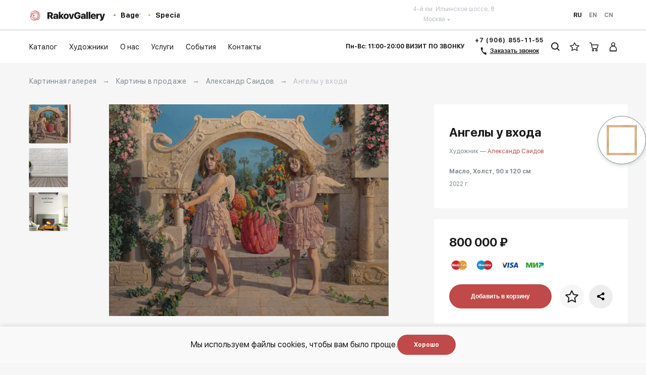

--- FILE ---
content_type: text/html; charset=utf-8
request_url: https://www.google.com/recaptcha/api2/anchor?ar=1&k=6LfFXasUAAAAAOthiCUw8TTFCzs05hu-TE6m1tqK&co=aHR0cHM6Ly9yYWtvdmdhbGxlcnkucnU6NDQz&hl=en&v=N67nZn4AqZkNcbeMu4prBgzg&size=invisible&anchor-ms=20000&execute-ms=30000&cb=zeavklaxuvld
body_size: 48840
content:
<!DOCTYPE HTML><html dir="ltr" lang="en"><head><meta http-equiv="Content-Type" content="text/html; charset=UTF-8">
<meta http-equiv="X-UA-Compatible" content="IE=edge">
<title>reCAPTCHA</title>
<style type="text/css">
/* cyrillic-ext */
@font-face {
  font-family: 'Roboto';
  font-style: normal;
  font-weight: 400;
  font-stretch: 100%;
  src: url(//fonts.gstatic.com/s/roboto/v48/KFO7CnqEu92Fr1ME7kSn66aGLdTylUAMa3GUBHMdazTgWw.woff2) format('woff2');
  unicode-range: U+0460-052F, U+1C80-1C8A, U+20B4, U+2DE0-2DFF, U+A640-A69F, U+FE2E-FE2F;
}
/* cyrillic */
@font-face {
  font-family: 'Roboto';
  font-style: normal;
  font-weight: 400;
  font-stretch: 100%;
  src: url(//fonts.gstatic.com/s/roboto/v48/KFO7CnqEu92Fr1ME7kSn66aGLdTylUAMa3iUBHMdazTgWw.woff2) format('woff2');
  unicode-range: U+0301, U+0400-045F, U+0490-0491, U+04B0-04B1, U+2116;
}
/* greek-ext */
@font-face {
  font-family: 'Roboto';
  font-style: normal;
  font-weight: 400;
  font-stretch: 100%;
  src: url(//fonts.gstatic.com/s/roboto/v48/KFO7CnqEu92Fr1ME7kSn66aGLdTylUAMa3CUBHMdazTgWw.woff2) format('woff2');
  unicode-range: U+1F00-1FFF;
}
/* greek */
@font-face {
  font-family: 'Roboto';
  font-style: normal;
  font-weight: 400;
  font-stretch: 100%;
  src: url(//fonts.gstatic.com/s/roboto/v48/KFO7CnqEu92Fr1ME7kSn66aGLdTylUAMa3-UBHMdazTgWw.woff2) format('woff2');
  unicode-range: U+0370-0377, U+037A-037F, U+0384-038A, U+038C, U+038E-03A1, U+03A3-03FF;
}
/* math */
@font-face {
  font-family: 'Roboto';
  font-style: normal;
  font-weight: 400;
  font-stretch: 100%;
  src: url(//fonts.gstatic.com/s/roboto/v48/KFO7CnqEu92Fr1ME7kSn66aGLdTylUAMawCUBHMdazTgWw.woff2) format('woff2');
  unicode-range: U+0302-0303, U+0305, U+0307-0308, U+0310, U+0312, U+0315, U+031A, U+0326-0327, U+032C, U+032F-0330, U+0332-0333, U+0338, U+033A, U+0346, U+034D, U+0391-03A1, U+03A3-03A9, U+03B1-03C9, U+03D1, U+03D5-03D6, U+03F0-03F1, U+03F4-03F5, U+2016-2017, U+2034-2038, U+203C, U+2040, U+2043, U+2047, U+2050, U+2057, U+205F, U+2070-2071, U+2074-208E, U+2090-209C, U+20D0-20DC, U+20E1, U+20E5-20EF, U+2100-2112, U+2114-2115, U+2117-2121, U+2123-214F, U+2190, U+2192, U+2194-21AE, U+21B0-21E5, U+21F1-21F2, U+21F4-2211, U+2213-2214, U+2216-22FF, U+2308-230B, U+2310, U+2319, U+231C-2321, U+2336-237A, U+237C, U+2395, U+239B-23B7, U+23D0, U+23DC-23E1, U+2474-2475, U+25AF, U+25B3, U+25B7, U+25BD, U+25C1, U+25CA, U+25CC, U+25FB, U+266D-266F, U+27C0-27FF, U+2900-2AFF, U+2B0E-2B11, U+2B30-2B4C, U+2BFE, U+3030, U+FF5B, U+FF5D, U+1D400-1D7FF, U+1EE00-1EEFF;
}
/* symbols */
@font-face {
  font-family: 'Roboto';
  font-style: normal;
  font-weight: 400;
  font-stretch: 100%;
  src: url(//fonts.gstatic.com/s/roboto/v48/KFO7CnqEu92Fr1ME7kSn66aGLdTylUAMaxKUBHMdazTgWw.woff2) format('woff2');
  unicode-range: U+0001-000C, U+000E-001F, U+007F-009F, U+20DD-20E0, U+20E2-20E4, U+2150-218F, U+2190, U+2192, U+2194-2199, U+21AF, U+21E6-21F0, U+21F3, U+2218-2219, U+2299, U+22C4-22C6, U+2300-243F, U+2440-244A, U+2460-24FF, U+25A0-27BF, U+2800-28FF, U+2921-2922, U+2981, U+29BF, U+29EB, U+2B00-2BFF, U+4DC0-4DFF, U+FFF9-FFFB, U+10140-1018E, U+10190-1019C, U+101A0, U+101D0-101FD, U+102E0-102FB, U+10E60-10E7E, U+1D2C0-1D2D3, U+1D2E0-1D37F, U+1F000-1F0FF, U+1F100-1F1AD, U+1F1E6-1F1FF, U+1F30D-1F30F, U+1F315, U+1F31C, U+1F31E, U+1F320-1F32C, U+1F336, U+1F378, U+1F37D, U+1F382, U+1F393-1F39F, U+1F3A7-1F3A8, U+1F3AC-1F3AF, U+1F3C2, U+1F3C4-1F3C6, U+1F3CA-1F3CE, U+1F3D4-1F3E0, U+1F3ED, U+1F3F1-1F3F3, U+1F3F5-1F3F7, U+1F408, U+1F415, U+1F41F, U+1F426, U+1F43F, U+1F441-1F442, U+1F444, U+1F446-1F449, U+1F44C-1F44E, U+1F453, U+1F46A, U+1F47D, U+1F4A3, U+1F4B0, U+1F4B3, U+1F4B9, U+1F4BB, U+1F4BF, U+1F4C8-1F4CB, U+1F4D6, U+1F4DA, U+1F4DF, U+1F4E3-1F4E6, U+1F4EA-1F4ED, U+1F4F7, U+1F4F9-1F4FB, U+1F4FD-1F4FE, U+1F503, U+1F507-1F50B, U+1F50D, U+1F512-1F513, U+1F53E-1F54A, U+1F54F-1F5FA, U+1F610, U+1F650-1F67F, U+1F687, U+1F68D, U+1F691, U+1F694, U+1F698, U+1F6AD, U+1F6B2, U+1F6B9-1F6BA, U+1F6BC, U+1F6C6-1F6CF, U+1F6D3-1F6D7, U+1F6E0-1F6EA, U+1F6F0-1F6F3, U+1F6F7-1F6FC, U+1F700-1F7FF, U+1F800-1F80B, U+1F810-1F847, U+1F850-1F859, U+1F860-1F887, U+1F890-1F8AD, U+1F8B0-1F8BB, U+1F8C0-1F8C1, U+1F900-1F90B, U+1F93B, U+1F946, U+1F984, U+1F996, U+1F9E9, U+1FA00-1FA6F, U+1FA70-1FA7C, U+1FA80-1FA89, U+1FA8F-1FAC6, U+1FACE-1FADC, U+1FADF-1FAE9, U+1FAF0-1FAF8, U+1FB00-1FBFF;
}
/* vietnamese */
@font-face {
  font-family: 'Roboto';
  font-style: normal;
  font-weight: 400;
  font-stretch: 100%;
  src: url(//fonts.gstatic.com/s/roboto/v48/KFO7CnqEu92Fr1ME7kSn66aGLdTylUAMa3OUBHMdazTgWw.woff2) format('woff2');
  unicode-range: U+0102-0103, U+0110-0111, U+0128-0129, U+0168-0169, U+01A0-01A1, U+01AF-01B0, U+0300-0301, U+0303-0304, U+0308-0309, U+0323, U+0329, U+1EA0-1EF9, U+20AB;
}
/* latin-ext */
@font-face {
  font-family: 'Roboto';
  font-style: normal;
  font-weight: 400;
  font-stretch: 100%;
  src: url(//fonts.gstatic.com/s/roboto/v48/KFO7CnqEu92Fr1ME7kSn66aGLdTylUAMa3KUBHMdazTgWw.woff2) format('woff2');
  unicode-range: U+0100-02BA, U+02BD-02C5, U+02C7-02CC, U+02CE-02D7, U+02DD-02FF, U+0304, U+0308, U+0329, U+1D00-1DBF, U+1E00-1E9F, U+1EF2-1EFF, U+2020, U+20A0-20AB, U+20AD-20C0, U+2113, U+2C60-2C7F, U+A720-A7FF;
}
/* latin */
@font-face {
  font-family: 'Roboto';
  font-style: normal;
  font-weight: 400;
  font-stretch: 100%;
  src: url(//fonts.gstatic.com/s/roboto/v48/KFO7CnqEu92Fr1ME7kSn66aGLdTylUAMa3yUBHMdazQ.woff2) format('woff2');
  unicode-range: U+0000-00FF, U+0131, U+0152-0153, U+02BB-02BC, U+02C6, U+02DA, U+02DC, U+0304, U+0308, U+0329, U+2000-206F, U+20AC, U+2122, U+2191, U+2193, U+2212, U+2215, U+FEFF, U+FFFD;
}
/* cyrillic-ext */
@font-face {
  font-family: 'Roboto';
  font-style: normal;
  font-weight: 500;
  font-stretch: 100%;
  src: url(//fonts.gstatic.com/s/roboto/v48/KFO7CnqEu92Fr1ME7kSn66aGLdTylUAMa3GUBHMdazTgWw.woff2) format('woff2');
  unicode-range: U+0460-052F, U+1C80-1C8A, U+20B4, U+2DE0-2DFF, U+A640-A69F, U+FE2E-FE2F;
}
/* cyrillic */
@font-face {
  font-family: 'Roboto';
  font-style: normal;
  font-weight: 500;
  font-stretch: 100%;
  src: url(//fonts.gstatic.com/s/roboto/v48/KFO7CnqEu92Fr1ME7kSn66aGLdTylUAMa3iUBHMdazTgWw.woff2) format('woff2');
  unicode-range: U+0301, U+0400-045F, U+0490-0491, U+04B0-04B1, U+2116;
}
/* greek-ext */
@font-face {
  font-family: 'Roboto';
  font-style: normal;
  font-weight: 500;
  font-stretch: 100%;
  src: url(//fonts.gstatic.com/s/roboto/v48/KFO7CnqEu92Fr1ME7kSn66aGLdTylUAMa3CUBHMdazTgWw.woff2) format('woff2');
  unicode-range: U+1F00-1FFF;
}
/* greek */
@font-face {
  font-family: 'Roboto';
  font-style: normal;
  font-weight: 500;
  font-stretch: 100%;
  src: url(//fonts.gstatic.com/s/roboto/v48/KFO7CnqEu92Fr1ME7kSn66aGLdTylUAMa3-UBHMdazTgWw.woff2) format('woff2');
  unicode-range: U+0370-0377, U+037A-037F, U+0384-038A, U+038C, U+038E-03A1, U+03A3-03FF;
}
/* math */
@font-face {
  font-family: 'Roboto';
  font-style: normal;
  font-weight: 500;
  font-stretch: 100%;
  src: url(//fonts.gstatic.com/s/roboto/v48/KFO7CnqEu92Fr1ME7kSn66aGLdTylUAMawCUBHMdazTgWw.woff2) format('woff2');
  unicode-range: U+0302-0303, U+0305, U+0307-0308, U+0310, U+0312, U+0315, U+031A, U+0326-0327, U+032C, U+032F-0330, U+0332-0333, U+0338, U+033A, U+0346, U+034D, U+0391-03A1, U+03A3-03A9, U+03B1-03C9, U+03D1, U+03D5-03D6, U+03F0-03F1, U+03F4-03F5, U+2016-2017, U+2034-2038, U+203C, U+2040, U+2043, U+2047, U+2050, U+2057, U+205F, U+2070-2071, U+2074-208E, U+2090-209C, U+20D0-20DC, U+20E1, U+20E5-20EF, U+2100-2112, U+2114-2115, U+2117-2121, U+2123-214F, U+2190, U+2192, U+2194-21AE, U+21B0-21E5, U+21F1-21F2, U+21F4-2211, U+2213-2214, U+2216-22FF, U+2308-230B, U+2310, U+2319, U+231C-2321, U+2336-237A, U+237C, U+2395, U+239B-23B7, U+23D0, U+23DC-23E1, U+2474-2475, U+25AF, U+25B3, U+25B7, U+25BD, U+25C1, U+25CA, U+25CC, U+25FB, U+266D-266F, U+27C0-27FF, U+2900-2AFF, U+2B0E-2B11, U+2B30-2B4C, U+2BFE, U+3030, U+FF5B, U+FF5D, U+1D400-1D7FF, U+1EE00-1EEFF;
}
/* symbols */
@font-face {
  font-family: 'Roboto';
  font-style: normal;
  font-weight: 500;
  font-stretch: 100%;
  src: url(//fonts.gstatic.com/s/roboto/v48/KFO7CnqEu92Fr1ME7kSn66aGLdTylUAMaxKUBHMdazTgWw.woff2) format('woff2');
  unicode-range: U+0001-000C, U+000E-001F, U+007F-009F, U+20DD-20E0, U+20E2-20E4, U+2150-218F, U+2190, U+2192, U+2194-2199, U+21AF, U+21E6-21F0, U+21F3, U+2218-2219, U+2299, U+22C4-22C6, U+2300-243F, U+2440-244A, U+2460-24FF, U+25A0-27BF, U+2800-28FF, U+2921-2922, U+2981, U+29BF, U+29EB, U+2B00-2BFF, U+4DC0-4DFF, U+FFF9-FFFB, U+10140-1018E, U+10190-1019C, U+101A0, U+101D0-101FD, U+102E0-102FB, U+10E60-10E7E, U+1D2C0-1D2D3, U+1D2E0-1D37F, U+1F000-1F0FF, U+1F100-1F1AD, U+1F1E6-1F1FF, U+1F30D-1F30F, U+1F315, U+1F31C, U+1F31E, U+1F320-1F32C, U+1F336, U+1F378, U+1F37D, U+1F382, U+1F393-1F39F, U+1F3A7-1F3A8, U+1F3AC-1F3AF, U+1F3C2, U+1F3C4-1F3C6, U+1F3CA-1F3CE, U+1F3D4-1F3E0, U+1F3ED, U+1F3F1-1F3F3, U+1F3F5-1F3F7, U+1F408, U+1F415, U+1F41F, U+1F426, U+1F43F, U+1F441-1F442, U+1F444, U+1F446-1F449, U+1F44C-1F44E, U+1F453, U+1F46A, U+1F47D, U+1F4A3, U+1F4B0, U+1F4B3, U+1F4B9, U+1F4BB, U+1F4BF, U+1F4C8-1F4CB, U+1F4D6, U+1F4DA, U+1F4DF, U+1F4E3-1F4E6, U+1F4EA-1F4ED, U+1F4F7, U+1F4F9-1F4FB, U+1F4FD-1F4FE, U+1F503, U+1F507-1F50B, U+1F50D, U+1F512-1F513, U+1F53E-1F54A, U+1F54F-1F5FA, U+1F610, U+1F650-1F67F, U+1F687, U+1F68D, U+1F691, U+1F694, U+1F698, U+1F6AD, U+1F6B2, U+1F6B9-1F6BA, U+1F6BC, U+1F6C6-1F6CF, U+1F6D3-1F6D7, U+1F6E0-1F6EA, U+1F6F0-1F6F3, U+1F6F7-1F6FC, U+1F700-1F7FF, U+1F800-1F80B, U+1F810-1F847, U+1F850-1F859, U+1F860-1F887, U+1F890-1F8AD, U+1F8B0-1F8BB, U+1F8C0-1F8C1, U+1F900-1F90B, U+1F93B, U+1F946, U+1F984, U+1F996, U+1F9E9, U+1FA00-1FA6F, U+1FA70-1FA7C, U+1FA80-1FA89, U+1FA8F-1FAC6, U+1FACE-1FADC, U+1FADF-1FAE9, U+1FAF0-1FAF8, U+1FB00-1FBFF;
}
/* vietnamese */
@font-face {
  font-family: 'Roboto';
  font-style: normal;
  font-weight: 500;
  font-stretch: 100%;
  src: url(//fonts.gstatic.com/s/roboto/v48/KFO7CnqEu92Fr1ME7kSn66aGLdTylUAMa3OUBHMdazTgWw.woff2) format('woff2');
  unicode-range: U+0102-0103, U+0110-0111, U+0128-0129, U+0168-0169, U+01A0-01A1, U+01AF-01B0, U+0300-0301, U+0303-0304, U+0308-0309, U+0323, U+0329, U+1EA0-1EF9, U+20AB;
}
/* latin-ext */
@font-face {
  font-family: 'Roboto';
  font-style: normal;
  font-weight: 500;
  font-stretch: 100%;
  src: url(//fonts.gstatic.com/s/roboto/v48/KFO7CnqEu92Fr1ME7kSn66aGLdTylUAMa3KUBHMdazTgWw.woff2) format('woff2');
  unicode-range: U+0100-02BA, U+02BD-02C5, U+02C7-02CC, U+02CE-02D7, U+02DD-02FF, U+0304, U+0308, U+0329, U+1D00-1DBF, U+1E00-1E9F, U+1EF2-1EFF, U+2020, U+20A0-20AB, U+20AD-20C0, U+2113, U+2C60-2C7F, U+A720-A7FF;
}
/* latin */
@font-face {
  font-family: 'Roboto';
  font-style: normal;
  font-weight: 500;
  font-stretch: 100%;
  src: url(//fonts.gstatic.com/s/roboto/v48/KFO7CnqEu92Fr1ME7kSn66aGLdTylUAMa3yUBHMdazQ.woff2) format('woff2');
  unicode-range: U+0000-00FF, U+0131, U+0152-0153, U+02BB-02BC, U+02C6, U+02DA, U+02DC, U+0304, U+0308, U+0329, U+2000-206F, U+20AC, U+2122, U+2191, U+2193, U+2212, U+2215, U+FEFF, U+FFFD;
}
/* cyrillic-ext */
@font-face {
  font-family: 'Roboto';
  font-style: normal;
  font-weight: 900;
  font-stretch: 100%;
  src: url(//fonts.gstatic.com/s/roboto/v48/KFO7CnqEu92Fr1ME7kSn66aGLdTylUAMa3GUBHMdazTgWw.woff2) format('woff2');
  unicode-range: U+0460-052F, U+1C80-1C8A, U+20B4, U+2DE0-2DFF, U+A640-A69F, U+FE2E-FE2F;
}
/* cyrillic */
@font-face {
  font-family: 'Roboto';
  font-style: normal;
  font-weight: 900;
  font-stretch: 100%;
  src: url(//fonts.gstatic.com/s/roboto/v48/KFO7CnqEu92Fr1ME7kSn66aGLdTylUAMa3iUBHMdazTgWw.woff2) format('woff2');
  unicode-range: U+0301, U+0400-045F, U+0490-0491, U+04B0-04B1, U+2116;
}
/* greek-ext */
@font-face {
  font-family: 'Roboto';
  font-style: normal;
  font-weight: 900;
  font-stretch: 100%;
  src: url(//fonts.gstatic.com/s/roboto/v48/KFO7CnqEu92Fr1ME7kSn66aGLdTylUAMa3CUBHMdazTgWw.woff2) format('woff2');
  unicode-range: U+1F00-1FFF;
}
/* greek */
@font-face {
  font-family: 'Roboto';
  font-style: normal;
  font-weight: 900;
  font-stretch: 100%;
  src: url(//fonts.gstatic.com/s/roboto/v48/KFO7CnqEu92Fr1ME7kSn66aGLdTylUAMa3-UBHMdazTgWw.woff2) format('woff2');
  unicode-range: U+0370-0377, U+037A-037F, U+0384-038A, U+038C, U+038E-03A1, U+03A3-03FF;
}
/* math */
@font-face {
  font-family: 'Roboto';
  font-style: normal;
  font-weight: 900;
  font-stretch: 100%;
  src: url(//fonts.gstatic.com/s/roboto/v48/KFO7CnqEu92Fr1ME7kSn66aGLdTylUAMawCUBHMdazTgWw.woff2) format('woff2');
  unicode-range: U+0302-0303, U+0305, U+0307-0308, U+0310, U+0312, U+0315, U+031A, U+0326-0327, U+032C, U+032F-0330, U+0332-0333, U+0338, U+033A, U+0346, U+034D, U+0391-03A1, U+03A3-03A9, U+03B1-03C9, U+03D1, U+03D5-03D6, U+03F0-03F1, U+03F4-03F5, U+2016-2017, U+2034-2038, U+203C, U+2040, U+2043, U+2047, U+2050, U+2057, U+205F, U+2070-2071, U+2074-208E, U+2090-209C, U+20D0-20DC, U+20E1, U+20E5-20EF, U+2100-2112, U+2114-2115, U+2117-2121, U+2123-214F, U+2190, U+2192, U+2194-21AE, U+21B0-21E5, U+21F1-21F2, U+21F4-2211, U+2213-2214, U+2216-22FF, U+2308-230B, U+2310, U+2319, U+231C-2321, U+2336-237A, U+237C, U+2395, U+239B-23B7, U+23D0, U+23DC-23E1, U+2474-2475, U+25AF, U+25B3, U+25B7, U+25BD, U+25C1, U+25CA, U+25CC, U+25FB, U+266D-266F, U+27C0-27FF, U+2900-2AFF, U+2B0E-2B11, U+2B30-2B4C, U+2BFE, U+3030, U+FF5B, U+FF5D, U+1D400-1D7FF, U+1EE00-1EEFF;
}
/* symbols */
@font-face {
  font-family: 'Roboto';
  font-style: normal;
  font-weight: 900;
  font-stretch: 100%;
  src: url(//fonts.gstatic.com/s/roboto/v48/KFO7CnqEu92Fr1ME7kSn66aGLdTylUAMaxKUBHMdazTgWw.woff2) format('woff2');
  unicode-range: U+0001-000C, U+000E-001F, U+007F-009F, U+20DD-20E0, U+20E2-20E4, U+2150-218F, U+2190, U+2192, U+2194-2199, U+21AF, U+21E6-21F0, U+21F3, U+2218-2219, U+2299, U+22C4-22C6, U+2300-243F, U+2440-244A, U+2460-24FF, U+25A0-27BF, U+2800-28FF, U+2921-2922, U+2981, U+29BF, U+29EB, U+2B00-2BFF, U+4DC0-4DFF, U+FFF9-FFFB, U+10140-1018E, U+10190-1019C, U+101A0, U+101D0-101FD, U+102E0-102FB, U+10E60-10E7E, U+1D2C0-1D2D3, U+1D2E0-1D37F, U+1F000-1F0FF, U+1F100-1F1AD, U+1F1E6-1F1FF, U+1F30D-1F30F, U+1F315, U+1F31C, U+1F31E, U+1F320-1F32C, U+1F336, U+1F378, U+1F37D, U+1F382, U+1F393-1F39F, U+1F3A7-1F3A8, U+1F3AC-1F3AF, U+1F3C2, U+1F3C4-1F3C6, U+1F3CA-1F3CE, U+1F3D4-1F3E0, U+1F3ED, U+1F3F1-1F3F3, U+1F3F5-1F3F7, U+1F408, U+1F415, U+1F41F, U+1F426, U+1F43F, U+1F441-1F442, U+1F444, U+1F446-1F449, U+1F44C-1F44E, U+1F453, U+1F46A, U+1F47D, U+1F4A3, U+1F4B0, U+1F4B3, U+1F4B9, U+1F4BB, U+1F4BF, U+1F4C8-1F4CB, U+1F4D6, U+1F4DA, U+1F4DF, U+1F4E3-1F4E6, U+1F4EA-1F4ED, U+1F4F7, U+1F4F9-1F4FB, U+1F4FD-1F4FE, U+1F503, U+1F507-1F50B, U+1F50D, U+1F512-1F513, U+1F53E-1F54A, U+1F54F-1F5FA, U+1F610, U+1F650-1F67F, U+1F687, U+1F68D, U+1F691, U+1F694, U+1F698, U+1F6AD, U+1F6B2, U+1F6B9-1F6BA, U+1F6BC, U+1F6C6-1F6CF, U+1F6D3-1F6D7, U+1F6E0-1F6EA, U+1F6F0-1F6F3, U+1F6F7-1F6FC, U+1F700-1F7FF, U+1F800-1F80B, U+1F810-1F847, U+1F850-1F859, U+1F860-1F887, U+1F890-1F8AD, U+1F8B0-1F8BB, U+1F8C0-1F8C1, U+1F900-1F90B, U+1F93B, U+1F946, U+1F984, U+1F996, U+1F9E9, U+1FA00-1FA6F, U+1FA70-1FA7C, U+1FA80-1FA89, U+1FA8F-1FAC6, U+1FACE-1FADC, U+1FADF-1FAE9, U+1FAF0-1FAF8, U+1FB00-1FBFF;
}
/* vietnamese */
@font-face {
  font-family: 'Roboto';
  font-style: normal;
  font-weight: 900;
  font-stretch: 100%;
  src: url(//fonts.gstatic.com/s/roboto/v48/KFO7CnqEu92Fr1ME7kSn66aGLdTylUAMa3OUBHMdazTgWw.woff2) format('woff2');
  unicode-range: U+0102-0103, U+0110-0111, U+0128-0129, U+0168-0169, U+01A0-01A1, U+01AF-01B0, U+0300-0301, U+0303-0304, U+0308-0309, U+0323, U+0329, U+1EA0-1EF9, U+20AB;
}
/* latin-ext */
@font-face {
  font-family: 'Roboto';
  font-style: normal;
  font-weight: 900;
  font-stretch: 100%;
  src: url(//fonts.gstatic.com/s/roboto/v48/KFO7CnqEu92Fr1ME7kSn66aGLdTylUAMa3KUBHMdazTgWw.woff2) format('woff2');
  unicode-range: U+0100-02BA, U+02BD-02C5, U+02C7-02CC, U+02CE-02D7, U+02DD-02FF, U+0304, U+0308, U+0329, U+1D00-1DBF, U+1E00-1E9F, U+1EF2-1EFF, U+2020, U+20A0-20AB, U+20AD-20C0, U+2113, U+2C60-2C7F, U+A720-A7FF;
}
/* latin */
@font-face {
  font-family: 'Roboto';
  font-style: normal;
  font-weight: 900;
  font-stretch: 100%;
  src: url(//fonts.gstatic.com/s/roboto/v48/KFO7CnqEu92Fr1ME7kSn66aGLdTylUAMa3yUBHMdazQ.woff2) format('woff2');
  unicode-range: U+0000-00FF, U+0131, U+0152-0153, U+02BB-02BC, U+02C6, U+02DA, U+02DC, U+0304, U+0308, U+0329, U+2000-206F, U+20AC, U+2122, U+2191, U+2193, U+2212, U+2215, U+FEFF, U+FFFD;
}

</style>
<link rel="stylesheet" type="text/css" href="https://www.gstatic.com/recaptcha/releases/N67nZn4AqZkNcbeMu4prBgzg/styles__ltr.css">
<script nonce="NAukDpDpPVxqHyYLckvpLg" type="text/javascript">window['__recaptcha_api'] = 'https://www.google.com/recaptcha/api2/';</script>
<script type="text/javascript" src="https://www.gstatic.com/recaptcha/releases/N67nZn4AqZkNcbeMu4prBgzg/recaptcha__en.js" nonce="NAukDpDpPVxqHyYLckvpLg">
      
    </script></head>
<body><div id="rc-anchor-alert" class="rc-anchor-alert"></div>
<input type="hidden" id="recaptcha-token" value="[base64]">
<script type="text/javascript" nonce="NAukDpDpPVxqHyYLckvpLg">
      recaptcha.anchor.Main.init("[\x22ainput\x22,[\x22bgdata\x22,\x22\x22,\[base64]/[base64]/[base64]/ZyhXLGgpOnEoW04sMjEsbF0sVywwKSxoKSxmYWxzZSxmYWxzZSl9Y2F0Y2goayl7RygzNTgsVyk/[base64]/[base64]/[base64]/[base64]/[base64]/[base64]/[base64]/bmV3IEJbT10oRFswXSk6dz09Mj9uZXcgQltPXShEWzBdLERbMV0pOnc9PTM/bmV3IEJbT10oRFswXSxEWzFdLERbMl0pOnc9PTQ/[base64]/[base64]/[base64]/[base64]/[base64]\\u003d\x22,\[base64]\\u003d\\u003d\x22,\x22ZBIHfcK7AFLCq20Wwo0EL8O3w40GwoF5JXRkHQYyw5MjM8Kdw7nDqT8fdDjCgMKqQlTCpsOkw6pOJRpMNk7Dg0rCgsKJw43Ds8KaEsO7w7Eiw7jCm8KvI8ONfsOLA11gw5BAMsOJwpB/w5vChm7CgMKbN8KYwp/[base64]/DlsKCSMOpZMK8w7cOwoF+wq3Cq8KhworCtcK+wposwq7Ch8Opwr/DoVPDpFdKAjpCVjRGw4RqN8O7wq9bwrbDl3QHHWjCg3Agw6UXwrFNw7TDlQfCvW8Ww5DCoXsywrjDjTrDn1F9wrdWw6kSw7AdXXLCp8KlS8OmwobCucO/woJLwqVpeAwMcAxwVF7CrQEQQcOPw6jCmzAxBQrDjgY+SMKnw5bDnMK1ScOaw75yw5AywoXChy9zw5RaLQJ2XQBWL8ORNMOSwrBywp3Dq8KvwqhaJcK+wq59CcOuwpwaCz4Mwrtgw6HCrcOxFsOewr7DncODw77Cm8ONQ18kNwrCkTVEGMONwpLDsA/DlyrDrDDCq8OjwoEQPy3DhUnDqMKlXcOUw4M+w5EMw6TCrsO8wr5zUDPCnQ9KUBkcwofDo8KTFsOZwrDCrT5ZwokJAzfDsMO4QMOqAMKoesKDw7TCmHFbw4PCpsKqwr5owpzCuUnDmMKIcMO2w4RlwqjCmxvCsVpbeirCgsKHw6ZeUE/Ct1/[base64]/Dl8Oyw5bDl2Iow5/[base64]/[base64]/wqbCn8KNUB7CvsKEw7pzw4HCqxEYHcK6w41IPzXDmMOEMcObFnnCi0EHYn5mTMOwWMKowo4sIMOWwrrCvwBNw5fCiMOjw5LDpMKZwofCjcKDRMKJf8OSw4JKc8KAw6l0LcOQw7nCrsKOY8OvwrIyCMKcwq5JwoPCpMKAL8OILmTDmSgFW8Kxw6c+wrFzw5x/[base64]/Co8K3UDzDvMOJwoQ8wrMGJMKbC8KhfFPCqErCln8pw55bblnCgsKSw6nCs8OGw5LCpMOlw60FwqxawoDCmMOxwrXCh8OzwpUWwovDhh7DmjUnw5zDmsKGwq/DnMOLwqDChcK4GVvDj8K8ZUlVMMKUP8O/MCXCh8OWw6xdw5zDpsOOwqvDqUpZTMKjNcKHwp7ClcKgCy/CtjZ0w4/[base64]/[base64]/[base64]/YWlrw6QqbxYkH8OgIktmw6huNgMEwoADXsKzU8OVUhXDik3DlMK0wqfDlUfCvMOxEyw0WU3CjMKlw7zDisKfQ8OFB8Oww6rCj2vDu8KYJGnDvsKiHcOZwr/[base64]/DiMKpw7LCnMKQwrI6w5PDsjPCnCvCojTChsOKw6HCssOywqw+wogQEztNXktRw4XDjB/DvCnClRjClcKlBwpzcX9vwqMhwqVHUcKBw5NTYXTCrcKaw4fCtsKacMObaMKnw7HCvsKSwqDDpSLCvcORw6jDlMKQGUYzwo/[base64]/DvXZWAcKsw44HaMOvJcObZ8Knb1NqMcKtOcOYaVZ4Ulxhw7lCwpnDoncza8KKCWgRwrp8GlHCoF3DgsOCwqAgwpzCjMKiwp3Dl2DDoUgVwqIwbcORw61Bw6fDtsOqO8KmwqrCtR8+w5EXacORw6N4PV0+w6/DqsKnXMOAw5hFHiLCncOXc8K2w5LCh8Oiw7Z+E8OswqzCusO9K8K7RF3Dv8O/wrXCvR3DkxrDrMKrwqPCpcKsdcOxwrvCvMO8WFDCnWHDmQvDicOnwoFEw4DDpysiw7dWwrRQCcK7wpPCsFDDkcKgFcK9GR1zOcKWPivCksOJHSA3NsKRKMOlw4JGwo7CsxJJNMOiwoIXRifDlsKhw5TDhsKYwpVwwqrCtUM3Y8KZwolxcRLCpcKCXMKlw6PDscO/SMOJdcOZwo1gVWAXwprDs0QqZMO6wqjClg4HYsKSwr9pwrZdKxorwppQEjgwwqNHwooXCBhxwrLDk8Oow5s2wqptKC/CvMOZNiXDkcKHfMONwqDDtg4jZcKzwpVfwok+w5pKwrJYdmHCiGvDksKpO8Kbwp8udcKCwpbCosOgwo0qwqY0bjBKwpjDuMObBTxZVSjCh8Olw5Rlw4spQFoqw7XCmMOwwqHDvWbCj8OFwr80fMO1ZmVjBjJZwpTDqHPCm8OZWsOrwrsow55/w4tdV3vCtnF3JkpNfFXChjjDk8OXwrwLwoPCjMKKb8KTw4Q2w7rDlEPDgy3DpCh+bCF9GcOUbHZgwojCqFd0HMOIw69wax7Ds1ltw4wcw7ZHaSfDsREUw5LDhMK+wq9uN8Kjw5kNfh/DoDFBAQFDwrzChsKiVVsQw7TDqsKuwrXCvsOjT8Klw4fDhcOHw7V9wrHCg8OSwp5pwpjCl8Olw5jDkjJCw6/ClDXDj8KKYh3CvF/CmTjCnWJNA8KDYHDDqTgzw7I3w4kgwrvDhjlOwpl8woHCmcKVw6Ucw57DjsK3Cmp4O8K3ZMO1NcKPwprDgm3CtzHDgzITwrDDshLDu1EeXMKvwqPCmMK9w5bCisOOw7zCl8OHLsKjwpvDkHTDgjLDrMOwbsK0M8OKBBNtwrzDqG/DoMOYNMOjdMK5GxUtXsO2a8O2XVbDlRVrQ8K3w63DqMKow7/CoXUjw640w7EAw7lAwpvCpWjDgnclw5DDmAnCo8KuYAgCw7IBw5Y3w7ZRBcKiwqhqGcKXwpTDncK2RsO5LiUZw6zDicKQLjdXDlPCqsKzw7rCrA3DpzPCm8KWHBzDscOJwqzCrikaa8OQwrEeSn85e8O/w5vDrTPDr3s9w5pWIsKsciFBwofDsMOUbWMiHi/DlsK6Tl3CmwbDncKsa8ObRDsPwoBQa8OTwoDCnwpNH8OSEsKpEmrCscO+wpV5wpfDtlbDoMKIwo44cDA1w6bDhMKTwq1Pw7toCMOXZB1Bw5HDgsOUEkfDqwrCmwdBUMOjw6QHT8O+RSFuw63Dp101SsOuf8O+wpXDocO2EsKrw7TDrHLCh8OWIGMgWg9/elfDk3nDj8KuH8KJKsOPUiLDn2wxYgU1BMO+w782w6/CvykPAApeFMOew716QH9IRC17w7JnwoYwDndeUcKuw5VQw746BVg/L15DcSnDqMOobFozw6/Ds8K2dsKMVWrDmTTDsDYYbF/Cu8OZeMOOY8OewprCjlvDsDchw4DCqDTDosK5wpd+CsOAw5tkw7prwpnDssK4wrTCicObZMO0MxhSAcKDGyceXcKawqXDki3ClsOQw6LCj8OAFzHClxE4AMOQAT/[base64]/[base64]/[base64]/Dp24OB8KADGzCgcKEwpcwwo/[base64]/w5/ChRALw7zDpMK8wo8Lw5FGS8K3wqoyVcKTw4QhwonDuMOiXsONwpbDmsOrGcK4IMKiCMOxHSTCnDLDtAJDw4TCviN4DVTDu8ObccOIw4pjwqs/RsO7wr3DlcKAekfCiSR+w77CtzDCgVMIwroCw7DCtFIlTgs7w5jDumhMwpzDgcKSw58Mwp1Bw47Cn8KuSys6LC3DhXRiU8OXPsOnM1XCk8KjH39Qw6bDs8KNw5zCt3/ChsKnTFU2wotNwrfCv1LCosOaw5DDvcKfwrDDpcOowrlKN8OJCjxcw4QQC2Uyw4g2wqjDu8OfwqlXVMKveMKZWcK9FEjCilHCjxw8w7jDrMOsfQ8HXWXDmAU/[base64]/CqFHDi8KjJMOTw5LCrhwnwpHCqH/Dp1gdQVfDvgNWwqwHBcO4w6Mxw49Kwrg8w5EBw7FNCcO9w6oMw4jDlxQ8NwbClMKAScOWLMOBw6g7KsOoJQ3Cu14qwpHCrzDDi2pIwoURw5UgLBhuDSzChh7CgMOQWsOuRhzCtMKAw5IwXQZew63Dp8OVWz/DlCBww6vCi8KhwpTClcOsXMKvcwFfeA1hwr4pwpBAwpdcwqbCr2jDvXTDtSJ0w5LDhmAnw4VuM1NFwqPCmzDDuMK+EjNWEnnDjmvCrMK1NU/Cl8Oww5RXDRsBwq49C8KoHMK3wopXw7QNRcOkcsKcw451wpvCmmPCuMKLwrMsdMKRw7F4WDLCujYaZcOrbMKEVcOHQ8KuNE7DvwXCjAnDkDzDhAjDssOTw7N1wpJewoTCl8KkwrvDl3l4w49NJ8K1wrjCicK/[base64]/DlsOwNWXCnQAdw6PCrsOqJ8K7wqoLw7DDuh7DmgvDjE3Dk0REUsOiTwvDnXAxw6nDh3Iawot9w70cGmnDvcOwJ8KzXcOYVsO9M8KFWsKBVQxJe8KiCsOjEmBgw7HCrDXCpE/CgiHCp0bDsHNGw4d3J8O8FCIrwo/CvXVYAlnDsUIMwrHCiUnDpsKqw7PCrnlVwpbCuT5JwqvCmcOCwrrDr8KQGGPCtMKCFhJYwrduwrYaw7jDj2DCmhnDq0dMYcKJw54jc8KtwphzSFjDgcKROT5dd8KOw6jCu17CrzUcV2lPw4/Dq8OzacOPwp9KwoFgw4Unw6VlWMKaw4LDjcOuFHjDpMOOwpfCusOYb23CvMK6w7zCokbDvDjCv8ObW0cVHcKGwpZNw4TDmgDDlMOALMOxYTDCqFjDuMKEBcOaAhAHwr0lUMOLw4gPLsO6AhkmwoXClsKQwr1ewqoxMWPDpXAfwqTDg8KAwp/[base64]/DhMKgK8OgwqrDo8KbwofDo3w1H003w6fCngHCnlg0w7UJH2ZXw60vXsOfw7YFw5TDjMKQA8KZHnRkeWbCqcO+GQIfcsKKwqh0D8OBw5rCk1oLb8K4G8Ofw7rDijrDs8OpwpBHOMOEwprDkxZxwpDClMK5wr1wLzVXMMO8Nw/CnnYQwqAqw4jCjSnDlA/[base64]/[base64]/[base64]/XEtvQlTCtAjDvMO/w5TDtMKDScK3w5hEDBHCpmMXTwLDpV5XSMOnNcK8ICjCt2HDtAzCglXDvATCvsO9IlRVw5vDjcOfIGvCq8KiZ8OxwoJ7wqfDjcOUwoPCssOPw4TDtsOaGcKVS33DhsK/SFAxw6vDnDrCosOyCMKAwoZwwqLCj8Osw5MMwq7CsG47IMOpw6QRSX0ySiE7E3N2eMOZw4JXUyDDoGfCnVI+B0nCscOQw6NLYVhiwpcHbk9ZCRZxw4B9w45TwocLwqTCpSnDoWPCkQnCjhPDsGhiKjkHYSXCi1AiQcO+wpHDjD/[base64]/CrcO4w5JNQMK/wo/ChsKiUWobwrTDkW/CmMKDwr5rwpMcJcKHBsO7A8OPTQ43wq1LIcK2wq7Cq27CsBREwobCt8OhFcO/w6AgXcKoJR4mwr0uwq4STcOcQ8KQJMOuYUJEw4/CoMOBNG4oQlwJGGwGMUjDs30eF8OaU8O7wq/DoMKVZwJHQcO/[base64]/Do0pUwoTDoMObw7vDt8K1w7XDksOfGcKYwqnDk2rCsELDvRsNw5xlwobCox0OwpjDhsK+w6LDqBd9GjV4BsOUSsKiFMO9R8KJcABmwqJVw70ywrZYK23DtRx4PcKQC8K8w5Iqw7XDucKVYwjCn2Alw4E3woXCgUt+wqhNwpM7HWnDk1J/CUpww57DlcOnPsO1MEvDmsOzwoN7w6bDncOAa8KNw6xnw7Q1OG1WwqZOEWrCjx7ClAPDsFnDhDjDrUpDw5zChAHDt8O5w7DClj7CocOTcRp/[base64]/w7vDi8KDFcOQJsOKwr/CnEfDiD1jRRbDkMKHVMKmwpXCpRHDusKXwq8bw67CvWfDv3zCvsOuLMO5w5s4J8OHwo/DtMKKw4p1w7bCuljCvC0yQTlrSGIZPsOjTlHCtXDDtsOiwq7DrsOtw4URwrPCkghpw71UwprDgcODWhUGR8KBYsOWH8Ogwr/DkMKZw4XCpn3Dii4qMcOaNcKVC8KzKMO3w7rDu30kwrbCjmZ8wow2w50hw5/DnsOiwpvDgEnCjBPDmMOFL2jDoQnCpcOgfFNDw6tDw7/[base64]/DujRPw5spSyjDlBbDoG3Cg3lDbEUeMsOjw48MEsK1TifDu8OPw4rDtsOuQMOubMKYwoTDhCjDocOHd2Ysw6fDtAjDtMK+PsOpR8Ovw4LDq8K/[base64]/DjsKxBcKcw73DuwJ/[base64]/Din5VZTlqwpHDhSE2w53Cvx/CpUXCtEB+w7tOUcORw5hlwq4Hw5kQWMO6w77CtMKzwptlCW7ChMO5HCMdCsKeWcO5CSTDpsO7IcKGCTVBLsK7b1/[base64]/esOZO8OdCCjCrgUsPMOdKxfCvUHDvlEEw50+WFPDiQc9w609RHnCq1nDo8K7ESfDhE/CoWjDl8Oybg4SCzc9wroUw5Muwq1wNgt3w53DscKuwqbDn2MmwoBnw4nDvcOTw6o2w4XCj8OSfSY4wphVbBdfwqzCuUVkb8KgwrHCo1ZUcUzCoWtSw5HCjll2w7TCvMO6TS14BynDjz/CtgkXZxJ9w5BmwoQFEMOEw73ChMKdXEkqwoFKGDbCl8OGw7UUwppiwojCrXPCqcOwMR/CqSVQD8O6RVvDvDgFPsKPw7FmGn5/HMOTw5NUZMKgCsOnWlQDEBTCj8OYYcOPRgPCtMKcPS/[base64]/DrMO7QGnClQDDp8KUDMKvwqAnwoDCpsORwrHCg8KhIMKBwrDCp3AXScOJwrfCncOObF7DnFAEK8OHJmRTw4/DlMKSUlzDp0R5UcO5woEtYX5rYQjDjsKiwrVYQMO4NH3CrznDgsKSw4Qfwostwp7Cv3HDqlExwrvCn8Kbwp9jP8KnUsOtIwjCqcK+PlAOwqRPeF8iT0zCg8KGwqo+N0lUC8O3wqzCjlHDn8KGw4hXw6xswqDDoMKNBmAVV8OyJg/CkC7Dn8OQw7NDFGPDtsKzdnbDuMKDw4s9w4htwq90BUPDsMOiEsKxA8K+W2x+w6nDnk5cch3Cl209G8KkKElswofCv8OsL1PCncK2AcKpw7/CscO+F8O1wpMUwqjDm8OgNMOEw4nDj8KwHcKSfFjCkCbCiiQtW8Knw7nDoMO6w7YPw6EeNsKUw7tfOzjDtC5DZcOdIcOCX0gswrlhcMOUAcOgwqjCvcOFwqlNOGDCqcKqw6bDnxHDsDDCrsOKJ8K5wrjDkULDimLDijDCmHU4wpAUTsKnw7/CrcOjw6Y9woLDucOpcAxwwrkpecOnYUpywqsEw4vDnnRQdFXCoxHCrsKfw78RJMKqw4Frw6BZw67DosKvFHdHwoXCvEYAU8KJZMKACsOSw4bCg2oXPcKawp7CncOYJGNEw4XDn8OWwpNmfcOrw47DrQsScybDvE3DgMKaw5g/[base64]/CjcKZw7/DvVDDqMKLwoLDpFxVwrY6w4w5woMow7UlMMKDCUPDohvCv8OSfFfCj8Kfwp/Cu8OeEwdyw4LDuRcWQQzDlmDDu2cHwp9lwqrDrMOzIRVOwpkGcMKzR0jDj1gcccO/wpzCkAvDssKbw4oOfzfCpVBZSmrCr3AVw6zCvEFWw7rCisKHQ0XDn8OIw4jDsDNbMX59w6VNKGnCsUY3wqzDtcKNwo/DgDjCgcOrSE7Cv37ClQ5tPkIcw4wXXcONEMKBw67DpTLCgmbDuUxUTFQgwqE+I8Kgwohpw5cbHg5tNcKNYnrClsKSeFUbw5bDlT7DoxbDoB/CjV9hHGMBw6Abw4zDrkXCjiTDnsOqwrtAwrPCil8pEwVPwoLCoiEXDDg0KDfCicOiw5gRwrM9w6YRK8KPJcK4w4Uwwrs2TU/DqsO4w69ew7XCmjArwpIidcKvw6XDk8KROcKGNV/Dp8KCw5DDqRRYb2gVwr4kDcOWMcKbRFvCscOgw7XDsMOfAMO7CH0IBHFqwqTCmQYUw6PDjVHDhVMdw4XCv8KYw7LDmBfDrsKHVUMbSMO3w4jCkndrwo3DgsOGwqXDtMKQNgvCrGEZGz1sLizDuXTClHLDpVs8wo5Pw6XDosO4XUQlwpbDisOVw78bBVbDgsK/[base64]/Ch8KRHVvCoVQKUyDCpi8+LMOqWinDuC4JTVvCocKqQj/[base64]/DrAtTVyDDmW/CmcKIwpt1w5fCti7DncOFwrbCp8OjTgpYwo7CmcKiSsOlw6jCg0/CtHPCjcK2w4rDssKSPV3DhHzCh3HDtcK6EMOxQEFLVWFKwoHCoxZpw5jDnsOqcsOXwpnDumVyw4ZsLsKhwoINYStsKnHCvn7CoR5dbMOZwrVfa8OLw5oNdA3Cu1Ymw6HDj8KJIMKXdcKUBsOtwprDmMK8w6tVwpUQY8OzcE/[base64]/[base64]/w6rDu8OQIMOhw6FDesKSARAVUmILw7xYcsOnw6LClGfDmyDDjA9Zw7jCp8OywrPCosO8acKufRMawqokw60bUcKLw7VVezFuwqIAQUkgbcOAw5vCjsKybsOuwq7CsQzDpB7DoyjCjH8TXsKYw65mwoMNw4sswpZswp/CrgjDrFQtFS9PEQ7Du8ODWcOHb3/Cv8Khw5xaJQsZB8OnwokzLn91wpN/PsK1wqFJGSvCknHCrsObw6ZPUsKidsOIw4HDt8KgwqBkJMKjbsKyRMKEwqlHecOIS1oQDsKFbwrDjcOfwrZGH8O4YRbDs8K1w5vDq8K3woY7dGR+VEtYwrvDoE0Hwq5CYl3DpXjDgsKLHcKDw6fDiSAYUhjCuCTDuXjDrMONSMOvw7rDvB7CvC/[base64]/DvnN0wqsUZzwqwrTCqcKEw5LDjcKrQ3fDrTlIwppRw7ljacKsV1nDlHAjf8O3AsKWwq7DssKeTFZMOcKAKUNiw4jCsnIZAktqSU9ObmkxaMK8dMOWwqcANcKKIsO6AcKhLsO1CcKZC8KhOsOFw6wsw4ZEbsOkwplaYQJGRwZ7OcKTMhphNnhVwq/DlsOnw7RGw4BUw4Aow5RANg5aL3vDiMK7w6U+XnzDjcO8VcO+w77DtsOee8KTfDPDk0HCtgUpworCmcOYcBDCicOeVMKbwqEmw4jDmikQwr1YNj4CwoLDpz/ChsKYGsKFw5fChsOXw4TCshnDvMODc8OewrdqwpvCjsKGwovCgsKKbcKKZUtLF8KpGyDDiSzDn8KubsOJwq/CiMK/ZisKw5zDtsOpwpxdw6DCryHCiMO9w4nCtMKXw7jDtsO9wp08F3QaDFrDoDIww6g2wrhjJmQFB3LDlMO5w5DCmXvDrcOUNQ7DhkTCjcOlcMKTCz/Cn8OfUMKDwqJBFV5kA8KswpZ3w5/[base64]/woQpdhjDp8KZBBjCosO/Y0zCgSfCi0dxUcKMw4zDpMKBwotMCcKKS8Klwo8Zw4zChmlxaMOMTcOBTR09w5XDhHcOwqUuEcKmcMObNWjDqm4BHcKXwq/[base64]/DpMKRCz7Dl0rDrsOMBMOUCRdGw6I6w4J+J03CsVlWw50XwrpsCHRVQ8K8LsOZF8KwEcO5w4Ixw5bCjsK7LH3CjRAbwqMnMsKMw5fDsV98C0/Dux7DhkRowqrChQ40TsOXOz7Co2zCpCJlWzDDgcOlw4FCfcKXCMK+w4hbwqESwpcYKWd9wovDtsOiwprCvzYYwpjDnRFRBBkseMOmw4/CkjjCtjEpw63DjwMhGmoeV8K6D3nCuMODwq/DgcOZOgLDlBhwDcKUwoAlBW/CtcKvwptmJk47W8O2w4XDhw3Dq8OzwqIBdQbDhGVTw6tNwptAAMOaExDDqW/Dk8OkwrkZw61UHQvDuMKgeE7DuMOlw7jCssKWZi96O8KOwqvDjkAvKxU/w5JJCWXDuSzChDtfDsO/w6UYwqTCv3vDgXLCgRfDrxXCnAnDocKRbcKyXH1Cw5INRC9/wpR2w7kxKsOSFVAiMEM/KR0xwpzCqzXDnzTCl8O/[base64]/w5dAEsOIOyTDmn/DssO9w5gjwrcCw41lw7YBS1tAL8KYMMK9wrc/bmjDmSfDucObbXwmB8KJG2skw5Yhw6TDkcOvw7DCkcKMIMOXdsOIeyDDhMKOD8KRw7XCp8OEG8KowqLClUbCpC3DnQrCtzI3JcOvH8OZWxXDp8KpGA0Lwp/CsxrCqkcXw5jDqcK4w4N9wpbDssO8TsKPBMKsdcOrwoMbZhPCmUEaZRjDpsKhViUlFcKEwpoRwo4wecO9w4Vpw4JTwqFoYsO8PMKSw4xnTnZ7w5B1wq/CjsOwYcKhcBzCtMOpw6VWw5fDqMKsAMO/w4zDvMO/wr4kw4bCq8O/RH3DimoLwoPDmsODPUJYc8OKLxHDrcKMwohaw7PCg8OdwohLw6fDvmoPw7dUw6FiwqxQY2PCtTzDrT3CqFbCvsKFN1TCpRJ/[base64]/IVHDv8KTw6VVE8KYw7lQwp7Cn3BLwrLDtWkwNcOGS8O+J8OgRV/Csl/DuBNzwrXDgTPClVogNWnDtsKOHcKTQxfDjEZhZsKfwoo1DCLCsi1ew5tMw7/ChcOGwpB5HDLCnELCuCYCw6/DtB8ew7vDrVdiwqzCk2dlwpXCigsnw7ERw50pwrc1w4x2w6kcHsK6wrfCvkzCv8O8HcK8bcKCw77CnBliZzQsV8KFwpDCjsOQXsOWwrlgwrwUGx5JwpTCpnYmw5XCq0J6w4XCk2B/[base64]/DgDhhw4NkMMOsNClKw6UvIjdGwpnCmBPDq8OCw7NzAMO2GsOTNMK3w6cbL8OVw7DDqcOQW8KHw6HCvMOBEkvDpMK/wqUnFT/ClArDiTkND8OYVHg/w7vCnD/[base64]/DjnDnwtJP25Fw6nCinjDlBHDnw4nYXnDsDbCmmJKSzIyw7LDj8OrYGbDqUFNUjBOb8O+woPDqVVDw7Mmw7czw70NwqDDq8KjMi/Dm8K9wpU3woHDhV4Pw7F/I1QAYWPCiEnChGMUw6YRWMORHiUBw6fCrcO5wovDoS0rGcOFw71jEEolwozCo8K3wrXDpsOIw5vCh8ORw7DDpsOfcnxyw7PCtRJmZiXDhMOMJsOBw7/DjsK4w4dtw5PChcKiwrbDnMKLX27CsG1Tw6vCrzzCjlrDmsO4w68bY8K3eMKlL37CkAE7w4/[base64]/RMO7FsKjw5fCsj/[base64]/wpdIw51/HMOiwqLCj8KBwoXCv8K/LWI/wrzDuMKYTS7DgMODw40NwqTDiMODw4twXGLDusKtMyLCiMKOwpx6VlJ/w7ZTI8Ofw6fDjcOxIFs0wpwIeMOhwp5eByMfw79mbFXDncKBYF/DplB3Q8OzwpvDtcKgw63DpMOow6tWw7zDp8KNwrhVw7vDrsOrwpnCm8OvVxYlw6bCo8O/w5fDtAcQPg9Yw5/Dn8OfHXDDrnTCpMO3U1nDucOdZ8KAwoTDuMONw5nCqsKWwp5dw5IjwqcAw4nDuUvCtzTDr3XCr8KIw5PDlnFXwoNrUsKXP8K5CsOtwoDCucKjaMK+wq8pPnB/PsKQMMOQw6kawrlFXsKwwpgeVAViw5BTdsKFwrc8w7HDu0QlSEzDtcOzwo3DosOgDyzCuMK1wpMtwq94w69efcOmMnZdPMOgYMKuAsODCB7Cvi8Rwp3DmEYpw7Nowqomw5vCokYEbsOiwobDqG0nw4PCrHnCk8KwOFzDnsOFGWF5OXcfBsKTwpPDsWHDo8OKw4/DpWPDqcOdUDHDsxNUw6dDw5Zpwo7CvsKawoRONMKsQjHCvjLCvBrCskfDgxkXwpzDjsOMFBwVw6MrScOfwqw0UMOZS2B5ZMOUD8OVG8Oowp7CpD/[base64]/[base64]/DhldABhbCkgbDp8KAw6lhwqbCjMK1wpnDsT7Ch8Kvw5TCrA1zwqLCoBDDqMKHGRAcBgHDtMOjeyXDksKCwrgrw4HDjkUEw499w67ClCzCs8O5w6TCp8OyH8ONA8OyK8OEFMKiw4RUU8Kvw4TDnzI/UMObEsKEZsOSMcO7AAXCvcKnwr4iez3CjCXCicOIw4zCiWQCwqJfw5nDnxbChyQGwprDpMOUw5rCgl5Awqt5EMO+F8O1woFFfsK5HmAlw7TCrwPChcKEwqg2A8KjPCkYwoQ1wqYjATnDsg8Ww480wpUTworCg3/ChyxAw4vDtFovKknDlH50wo/[base64]/CmMKydsKAw6/[base64]/DrWTCuMKHw7AMGFtow6TCvsOhw7Mfw6TDpEHDhnfChEs3w4PCtsKgw6DDicKcw7XCvBcXw6Mbd8KZJkTCnTjCoGRcwoA0ClAwL8KwwrpnAUseT2LCjBLCjMK6F8K9aSTChj8ow51mw63ChVNjw4EPQEbCr8OFwrVIwqfDvMOsa1VAwoPDlsK3w5hmBMOAw6t2wo/DrsOzwpwGw5JHw7/Cn8OwcQ3Doi3CqMOqOnwNwplrKDfDusKoKMK3w5F8w5REwr3DlsKdw4wVwrLCq8Obw7HDnmZQdiHDksK8wqTDrFtAw5hBwrfCjVFfwrTCu2fDq8K3w7Jfw6rDtcOtwrU1c8OGHcOZwqnDvMKvwo1WVjoaw5RBwqHCgj/ChBghQD0WGn/CtMKFd8OjwrpzJcO/U8KWbzlJd8OUER0Zwrpaw5gAT8KcecObw7vCiFXCs1QEMMO8wpXDrhsOVMKVF8KncH9nwqzDvcOGPHnDlcK/w58Sej/Dq8Kyw5t7DsKSZCbCnHxfwpQvwrjDqsKBAMOBwqDCnsO4wo/[base64]/[base64]/DscO5wqvDu8OKVMKoDGDDoxczwoXCoMODwpY5wpHDqsO5w5Z5ABjDg8OOw5MVwo9VwonCrCFiw4s9wp7Dum5qwrRxEFnDhcKhwpgMPShQwo/CoMOlTQxuMsKYw7ACw49MVANVcsOXwrIGPhx/[base64]/DnMOqw6PDvcOMw4TCl8KDw40yEcKGwqvDkMOcQCfCg8ORR8Obw6RFwpnCn8K8w7dxD8ORHsK/wrwow6vCucK+OCXDpMOiw7fCvlcvwpRCZMKwwqo2AS/DgcKTEGdHw5HDgktBwrTDpHTCmRDDhTLCjHpyw7rDg8OfwprCvMOCw78NYsOkZMOfacK8FULDscKYdCx7wo/Chn17w7wQLQkdPkAkw6zCisOiwpbDhsKow6p6w7kQRREJwpoiV0/CicKEw7zDnMKVw7XDkCPDq2cKw7fCv8OMKcObY0rDmXfDh3fCicKSaSdSZ0XCgX/[base64]/[base64]/DjMKTw5EJX8KZKn1WXMK3QcKiQQ7CmDDDuMOowqPDuMOeSsOywpHDtMKKw5DDmHE2w6Rcw4kTPUATfBwawp7DsGLCuF7Cpw/DrhvDtmHCtgHDrsOIw4ItBGTCuW5aKMO6wr0ZwrTDu8KTwoo5wqE/f8OCG8OXw6saH8KkwrDDpMKHw4dhwoJEw7dlw4VqRcOCw4cVMDbCqQYww4nDr17CucOwwoppTFXCvTNTwqZkw6MwOMOJTMOtwqE5w7pDw7FVwoZTfE/DsgXCpSHDhHlTw47Du8KdX8OWwpfDv8KxwqTDvMK/wpzDrMKSw7bDncOuK0NoKkYiwqjCvD5FUMOeNcOoFcOAwpcNwqPCvn51wplRwrN9wpM3OjkAw743fG0bC8KdGcOaPU4sw6HDrMOpw77DsE08fMOVfx/[base64]/CmcOPfQJNUxoMw7PDs2NkPMKNwph5wrcawpXDiFrDrcOoNsKpR8KNeMOowoo6wqQiemNEbEVhwoY7w7EAw5sXVhzDk8KOVMOnw7B+wq3CkcKnw4/ClmZWwoDCsMKlYsKIwpHCpsO1JWzCilDDmsKLwpPDlsOJRsO7HiTCtcKMw4TDujHCmsO9EQ7CucKPNm01w6U6w4/ClHXDrzTCjcKQwpAdWkXDrmLCrsKrYMO5fcOTY8OlPCDDjXRMwpx/b8KfHDpeJy9AwovCmsKoC2jDg8ODw6bDnMOQQnw6WGvDh8OtQMO9UCEfJxtBwpzCoxV6w7fCuMOZBAw+wp/[base64]/CulHDs8KGw68twr7DpMOPG8KyHMKkZAFIwoBOLizDt8K6A1Rqw7fCgMKKdsOvGU/CpVLCqWACacK7E8OsU8OkVMKIfsOhYsKZwrTCv07DrlrDh8OReFzDvwTCs8KeYsKfwoHDssOyw6l8w5zCvmdZOWvDqcKJw4DDrGrCjsK2wo1CGsKkDsO9e8Krw7t1w5rDrWvDq2rCpU7DgEHDp0TDtsO1woJdw7jCn8Oow6tRw7Bjw7ktwpQtw4jDjsOYVA/CvSnCpw/DnMOVJcO+HsKDBsOeNMODDMKCaSRxWFLCksKJF8KDwp5UK0FzKcOQw75EGsOrPcO5SsK7wojDgsOzwpAyQMOFESLCjQrDuE3Cn3/Co1ZIwowsWzIuS8Kmw6DDi3TDmSArw5nCqGHDksOqdcKFwo9ywpvDu8K9wrgRwr7CmMKHwopYw5sww5XCi8O0w77DgCXDpzHDmMOwb2XDj8KwDsOUw7LCpGzClMObw7xLVMO/w6c1HMKafsKhwpRLNMOVw5vCiMO2fGbDq2jDnQhvwq0oCAhFFSbCrFjCusO2AAFqw44Xwoorw7vDuMKZw4gMGsKgw5ZJwrQFwpXCsRLCoVnCqMKqwr/[base64]/DsWzDt1Jkw55STxw/LmJoa8KbwovDoFXCoiDDscKcw4swwoZXwrYxZcOhQcOzw7xtLWEKfnLDpk8XSsOWwpEZwp/CtsO+WMK9wpzCn8ODwqPCrsOwLMKhwqFNFsOlwq/CvMOIwpTDrsOlw6kWVcKdTcOFw67DjMOVw7Vwwo/CmsOfFRo4GSAFw4pfFCEIw5wVwqooXXTCu8Opw55swo0bag/CgMOSZxHCn1gmwrDCisKpUX/DvDgkwq7DoMKrw6jCjcKKwowQwogOKFYOdMOIw73DiU3CoXJAQB3Dr8Ore8OEwoHDkcKvwrTCqcKHw5DCtDdZwoJ9IMK5V8O6w6/Ch3tGwqYjSsO1DMOEw4jDjcOTwoJaMsKOwo4NAcKdfg9cw53CrcOgwq3DhwAkT1plUsOswqzCtjtQw581V8O0woNIQsOrw5XDhGduwqUEwrNbwqo7wp/CjUnCo8OnXAHCiBzDhsOlKRnCqsKaYETDucOaQVwEw7/CiXjDs8OyCMKFZzPCssKKwqXDksKzwoDDpnQfdF5ybcKsDGkJwqo/UMOgw4A8IV04w7XCgQZSPCJ1wq/Dm8KqF8Khw4kTw4Yrw68zwoDCgWhnIyVeHTZwXETCpMOpGQAAPhbDgGDDlV/DrsONJHtkJ001R8KRwoLChn5zOFoUw7/[base64]/CgsOfKcOhSsK1KkE\\u003d\x22],null,[\x22conf\x22,null,\x226LfFXasUAAAAAOthiCUw8TTFCzs05hu-TE6m1tqK\x22,0,null,null,null,1,[21,125,63,73,95,87,41,43,42,83,102,105,109,121],[7059694,326],0,null,null,null,null,0,null,0,null,700,1,null,0,\[base64]/76lBhmnigkZhAoZnOKMAhnM8xEZ\x22,0,1,null,null,1,null,0,0,null,null,null,0],\x22https://rakovgallery.ru:443\x22,null,[3,1,1],null,null,null,1,3600,[\x22https://www.google.com/intl/en/policies/privacy/\x22,\x22https://www.google.com/intl/en/policies/terms/\x22],\x22MdylgUxLg12ncZA7Fzo9JyUlYFj2G7OClYLmCNBkFUQ\\u003d\x22,1,0,null,1,1769912990755,0,0,[212,34,111,17],null,[40,149,5,209],\x22RC-lckGKF6ZumCabw\x22,null,null,null,null,null,\x220dAFcWeA5H4aspvPdWEkEmxrnpu4xzEBqPCRBotYt7BuS8aV05rsrAyVXDd3ojBV5RLc65iGFksxumwFVwThyLlz794cZuFezlVg\x22,1769995790869]");
    </script></body></html>